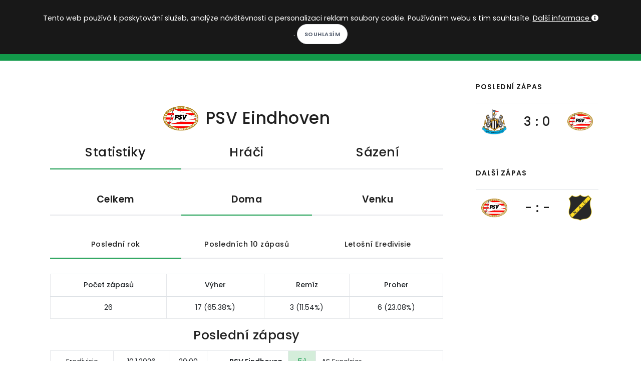

--- FILE ---
content_type: text/html; charset=utf-8
request_url: http://kopacak.cz/klub/?id=340&tym=psv-eindhoven&hriste=domaci
body_size: 9206
content:
<!DOCTYPE html>
<html>
<head>
            <!-- Google tag (gtag.js) -->
            <script async src="https://www.googletagmanager.com/gtag/js?id=G-52VTS98R60"></script>
            <script>
                window.dataLayer = window.dataLayer || [];
                function gtag(){ dataLayer.push(arguments); }
                gtag('js', new Date());

                gtag('config', 'G-52VTS98R60');
            </script>
	<meta charset="utf-8">
        <meta http-equiv="X-UA-Compatible" content="IE=edge">
        <meta name="viewport" content="width=device-width, initial-scale=1">
	<title>                            PSV Eindhoven       
 | Kopačák</title>
        <meta name="description" content="Kopačák -  PSV Eindhoven - Statistiky celkové, doma i venku. Statistický servis pro sázkaře a fotbalové nadšence. Počet střel, rohů, žlutých karet aj., výsledky po prvním vstřeleném/inkasovaném gólu...">
        <meta name="keywords" content="fotbal, fotbalové kvízy, fotbalové statistiky, fotbalový milionář">
        <meta name="author" content="Martin Kondr">
        <meta name="robots" content="all">
        <meta property="fb:app_id" content="196919614195843">
        <meta property="og:locale" content="cs_CZ">
        <meta property="og:site_name" content="Kopačák">
        <meta property="og:type" content="article"> 
        <meta property="og:description" content="Kopačák -  PSV Eindhoven - Statistiky celkové, doma i venku. Statistický servis pro sázkaře a fotbalové nadšence. Počet střel, rohů, žlutých karet aj., výsledky po prvním vstřeleném/inkasovaném gólu...">

        <meta property="og:title" content="                            PSV Eindhoven       
 | Kopačák"> 
        <meta property="og:image" content="https://www.kopacak.cz/images/kopacak.jpg">
        <meta property="og:url" content="https://www.kopacak.cz/">

        <link rel="shortcut icon" href="https://www.kopacak.cz/images/kopacak-icon.ico" type="image/x-icon">
        
        <link href="/plugins/bootstrap-switch/bootstrap-switch.css" rel="stylesheet">
        <link rel="stylesheet" href="/css/style-20260115.css">
        <link rel="stylesheet" href="/css/plugins.css">
        <link rel="stylesheet" href="/css/style.css">
        <link rel="stylesheet" href="/css/style-mobil-20220315.css">
        <link rel="stylesheet" href="/css/style-default-20220207.css">
</head>
<body>
    <script type="text/javascript">     
        var curDomain = "cz";
    </script>
    <script src="/js/fb-worker-20250109.js"></script>
    
    <div id="fb-root"></div>
    <script async defer crossorigin="anonymous" src="https://connect.facebook.net/cs_CZ/sdk.js#xfbml=1&version=v19.0&appId=196919614195843&autoLogAppEvents=1" nonce="bstmYE3s"></script>
    <!-- Body Inner -->
    <div class="body-inner">
        <!-- Topbar -->
        <div id="topbar" class="dark topbar-fullwidth">
            <div class="container">
                <div class="row">
                    <div class="col-6">
                        <div class="social-icons social-icons-colored-hover float-left">
                            <ul class="top-menu">
                                <li class="social-facebook"><a href="https://www.facebook.com/kopacak.cz/" target="_blank"><i class="fab fa-facebook-f"></i></a></li>
                                <li class="social-google"><a href="https://www.instagram.com/kopacak.cz/" target="_blank"><i class="fab fa-instagram"></i></a></li>
                                <li class="social-youtube"><a href="https://www.youtube.com/c/Kopa%C4%8D%C3%A1k" target="_blank"><i class="fab fa-youtube"></i></a></li>
                            </ul>
                        </div>
                    </div>
                    <div class="col-6">
                        <ul class="top-menu float-right">
                            <li class="mr-3"><i class="icon-sun white-color"></i>
                                <label class="p-switch p-switch-sm">
                                    <input id="switch-page-mode" type="checkbox" name="switch" ><span class="p-switch-style"></span>
                                </label>
                                <i class="icon-moon white-color"></i>
                            </li>
                            <li class="mr-3">
                                <div class="dropdown">
                                    <button class="btn-link" type="button" id="dropdownMenuButtonLocalization" data-toggle="dropdown" aria-haspopup="true" aria-expanded="false">
                                        <img class="w-15-h-15 mb-1" src="https://www.kopacak.cz/images/globe.png" alt="language">
                                            CS
                                    </button>
                                    <div class="dropdown-menu dropdown-menu-right" aria-labelledby="dropdownMenuButtonLocalization">
                                        <a class="dropdown-item" href="https://www.kopacak.cz/">Čeština</a>
                                        <a class="dropdown-item" href="https://www.kopacak.com/">English</a>
                                        <a class="dropdown-item" href="https://www.kopacak.pl/">Polski</a>
                                    </div>
                                </div>
                            </li>
                            <li>
                                <button id="prihlaseni-facebook" class="btn-xs " data-toggle="modal" data-target="#facebook-login-modal">Přihlásit se</button>
                                <div class="dropdown  hidden">
                                    <button class="btn-link dropdown-toggle" type="button" id="dropdownMenuButton" data-toggle="dropdown" aria-haspopup="true" aria-expanded="false">
                                    </button>
                                    <div class="dropdown-menu dropdown-menu-right" aria-labelledby="dropdownMenuButton">
                                        <a class="dropdown-item" href="/mujkopacak/">Můj Kopačák</a>
                                            <a class="dropdown-item" href="/mujkopacak/notifikace">Notifikace</a>
                                        <a class="dropdown-item" href="/mujkopacak/premium">Moje předplatné</a>
                                        <a class="dropdown-item" href="/mujkopacak/nastaveni">Nastavení</a>
                                        <a class="dropdown-item" href="/" onclick="logout()">Odhlásit se</a>
                                    </div>
                                </div>
                            </li>
                        </ul>
                    </div>
                </div>
            </div>
        </div>
        <!-- end: Topbar -->
        <!-- Header -->
        <header id="header" class="dark" data-responsive-fixed="true" data-fullwidth="true">
            <div class="header-inner">
                <div class="container">
                    <!--Logo-->
                    <div id="logo">
                        <a href="/">
                            <h1 class="d-none">Kopačák</h1>
                            <span class="logo-default">KOPAČÁK</span>
                            <span class="logo-dark">KOPAČÁK</span>
                        </a>
                    </div>
                    <!--End: Logo-->
                    <!-- Search -->
                    <div id="search"><a id="btn-search-close" class="btn-search-close" aria-label="Close search form"><i class="icon-x"></i></a>
                        <form class="search-form" action="/hledej/" method="get">
                            <input class="form-control" name="search" type="text" placeholder="Hledej..." />
                            <span class="text-muted">Napište hledaný výraz a zmáčkněte Enter nebo na tlačítko níže</span>
                            <br>
                            <button class="btn" type="submit">Hledej</button>
                        </form>
                    </div>
                    <!-- end: search -->
                    <!--Header Extras-->
                    <div class="header-extras">
                        <ul>
                            <li>
                                <a id="btn-search" href="#"> <i class="icon-search"></i></a>
                            </li>
                        </ul>
                    </div>
                    <!--end: Header Extras-->
                    <!--Navigation Resposnive Trigger-->
                    <div id="mainMenu-trigger">
                        <a class="lines-button x"><span class="lines"></span></a>
                    </div>
                    <!--end: Navigation Resposnive Trigger-->
                    <!--Navigation-->
                    <div id="mainMenu" class="menu-creative">
                        <div class="container">
                            <nav>
                                <ul>
                                    <li><a href="/">Domů</a></li>
                                    <li class="dropdown"><a href="#">Soutěže</a>
                                        <ul class="dropdown-menu">
                                            <li><a href="/soutez/?id=1&nazev=premier-league">Premier League</a></li>
                                            <li><a href="/soutez/?id=4&nazev=la-liga">La Liga</a></li>
                                            <li><a href="/soutez/?id=5&nazev=bundesliga">Bundesliga</a></li>
                                            <li><a href="/soutez/?id=6&nazev=serie-a">Serie A</a></li>
                                            <li><a href="/soutez/?id=3&nazev=ligue-1">Ligue 1</a></li>
                                            <li><a href="/soutez/?id=2&nazev=chance-liga">Chance liga</a></li>
                                            <li><a href="/soutez/?id=26&nazev=primeira-liga">Primeira Liga</a></li>
                                            <li><a href="/soutez/?id=27&nazev=eredivisie">Eredivisie</a></li>
                                            <li><a href="/soutez/?id=28&nazev=ekstraklasa">Ekstraklasa</a></li>
                                            <li><a href="/soutez/?id=29&nazev=nike-liga">Niké liga</a></li>
                                            <li><a href="/soutez/?id=21&nazev=liga-mistru">Liga mistrů</a></li>
                                            <li><a href="/soutez/?id=22&nazev=evropska-liga">Evropská liga</a></li>
                                            <li><a href="/soutez/?id=25&nazev=konferencni-liga">Konferenční liga</a></li>
                                            <li role="separator" class="divider"></li>
                                            <li><a href="/soutez/prehled">Další soutěže...</a></li>
                                        </ul>
                                    </li>
                                    <li><a href="/kviz/">Kvízy</a></li>
                                    <li><a href="/homepage/clanky?rubrika=redaktorske-clanky">Články</a></li>
                                    <li><a href="/hry/">Hry</a></li>
                                    <li><a href="/info/predplatne">Premium</a></li>
                                </ul>
                            </nav>
                        </div>
                    </div>
                    <!--end: Navigation-->
                </div>
            </div>
        </header>
        <!-- end: Header -->

            
            <!--Modal Cookie-->
            <div id="cookieNotify" class="modal-strip modal-top cookie-notify background-dark" data-delay="3000" data-expire="1" data-cookie-name="cookiebar2019_11" data-cookie-enabled="true">
                <div class="container">
                    <div class="row">
                        <div class="col-lg-12 text-sm-center sm-center sm-m-b-10 m-t-5">
                            <form method="post" action="/">
                                Tento web používá k poskytování služeb, analýze návštěvnosti a personalizaci reklam soubory cookie. Používáním webu s tím souhlasíte. <a class="text-light" href="/info/podminky">Další informace <i class="fa fa-info-circle"></i></a>. <input type="hidden" name="lastUrl" value="/klub/?id=340&amp;tym=psv-eindhoven&amp;hriste=domaci"><input class="btn btn-rounded btn-light btn-sm modal-confirm" type="Submit" name="allowCookies" value="Souhlasím">
                            </form>
                        </div>
                    </div>
                </div>
            </div>
            <!--End: Modal Cookie-->
        
        <div class="container p-t-40 p-b-40">

<div class="row">
    <!-- content -->
    <div class="content col-lg-9">
        <section id="page-content">
            <div class="container">
                <table class="center-element">
                    <tr>
                        <td>
                            <img class="w-70-h-70 mr-3" src="/images/klub/340.png" alt="PSV Eindhoven - znak">
                        </td>
                        <td class="text-center">
                            <h2 >PSV Eindhoven</h2>       
                        </td>
                    </tr>
                </table>
                
                    <div class="tabs">
                        <nav class="nav nav-tabs nav-justified">
                        <a class="nav-item nav-link active" href="/klub/?id=340&nazev=psv-eindhoven">
                            <h3>Statistiky</h3>
                        </a>
                        <a class="nav-item nav-link" href="/klub/hraci?id=340&nazev=psv-eindhoven">
                            <h3>Hráči</h3>
                        </a>
                        <a class="nav-item nav-link" href="/klub/sazeni?id=340&nazev=psv-eindhoven">
                            <h3>Sázení</h3>
                        </a>
                        </nav>
                    </div>
                    <div class="tabs">
                        <nav class="nav nav-tabs nav-justified">
                        <a class="nav-item nav-link" href="/klub/?id=340&tym=psv-eindhoven">
                            <h4>Celkem</h4>
                        </a>
                        <a class="nav-item nav-link active" href="/klub/?id=340&tym=psv-eindhoven&hriste=domaci">
                            <h4>Doma</h4>
                        </a>
                        <a class="nav-item nav-link" href="/klub/?id=340&tym=psv-eindhoven&hriste=venkovni">
                            <h4>Venku</h4>
                        </a>
                        </nav>
                    </div>
                    <div class="tabs">
                        <nav class="nav nav-tabs nav-justified">
                        <a class="nav-item nav-link active" href="/klub/?id=340&tym=psv-eindhoven&hriste=domaci">
                            <h5>Poslední rok</h5>
                        </a>
                        <a class="nav-item nav-link" href="/klub/?id=340&tym=psv-eindhoven&hriste=domaci&statistiky=posledni">
                            <h5>Posledních 10 zápasů</h5>
                        </a>
                        <a class="nav-item nav-link" href="/klub/?id=340&tym=psv-eindhoven&hriste=domaci&statistiky=ligovasezona">
                            <h5>Letošní Eredivisie</h5>
                        </a>
                        </nav>
                    </div>
                    <table class="table text-center table-bordered table-vertical-align">  
                        <thead>
                            <tr>
                                <th class="col-xs-3">Počet zápasů</th>
                                <th class="col-xs-3">Výher</th>
                                <th class="col-xs-3">Remíz</th>
                                <th class="col-xs-3">Proher</th>
                            </tr>
                        </thead>
                        <tbody>
                            <tr>
                                <td>26</td>
                                <td>17 (65.38%)</td>
                                <td>3 (11.54%)</td>
                                <td>6 (23.08%)</td>
                            </tr>
                        </tbody>
                    </table>
                    <h3 class="text-center">Poslední zápasy</h3>   
                    <div class="table-responsive">
                    <table class="table table-bordered table-vertical-align night-alerts">
                        <tbody>
                            <tr>
                                <td class="text-center col-xs-2">Eredivisie</td>
                                <td class="text-center col-xs-1">10.1.2026</td>
                                <td class="text-center col-xs-1">20:00</td>
                                <td class="text-right col-xs-3"><strong>PSV Eindhoven</strong></td>
                                <td class="text-center col-xs-1 alert-success">
                                    <a href="/zapas/?id=8007580&zapas=psv-eindhoven-as-excelsior">
                                            5:1
                                    </a>
                                </td>
                                <td class="text-left col-xs-3">AS Excelsior</td>
                            </tr>
                            <tr>
                                <td class="text-center col-xs-2">Eredivisie</td>
                                <td class="text-center col-xs-1">13.12.2025</td>
                                <td class="text-center col-xs-1">20:00</td>
                                <td class="text-right col-xs-3"><strong>PSV Eindhoven</strong></td>
                                <td class="text-center col-xs-1 alert-success">
                                    <a href="/zapas/?id=8007623&zapas=psv-eindhoven-heracles-almelo">
                                            4:3
                                    </a>
                                </td>
                                <td class="text-left col-xs-3">Heracles Almelo</td>
                            </tr>
                            <tr>
                                <td class="text-center col-xs-2">Liga mistrů</td>
                                <td class="text-center col-xs-1">9.12.2025</td>
                                <td class="text-center col-xs-1">21:00</td>
                                <td class="text-right col-xs-3"><strong>PSV Eindhoven</strong></td>
                                <td class="text-center col-xs-1 alert-danger">
                                    <a href="/zapas/?id=8291453&zapas=psv-eindhoven-club-atletico-de-madrid">
                                            2:3
                                    </a>
                                </td>
                                <td class="text-left col-xs-3">Club Atlético de Madrid</td>
                            </tr>
                            <tr>
                                <td class="text-center col-xs-2">Eredivisie</td>
                                <td class="text-center col-xs-1">30.11.2025</td>
                                <td class="text-center col-xs-1">12:15</td>
                                <td class="text-right col-xs-3"><strong>PSV Eindhoven</strong></td>
                                <td class="text-center col-xs-1 alert-success">
                                    <a href="/zapas/?id=8007628&zapas=psv-eindhoven-fc-volendam">
                                            3:0
                                    </a>
                                </td>
                                <td class="text-left col-xs-3">FC Volendam</td>
                            </tr>
                            <tr>
                                <td class="text-center col-xs-2">Eredivisie</td>
                                <td class="text-center col-xs-1">31.10.2025</td>
                                <td class="text-center col-xs-1">20:00</td>
                                <td class="text-right col-xs-3"><strong>PSV Eindhoven</strong></td>
                                <td class="text-center col-xs-1 alert-success">
                                    <a href="/zapas/?id=8007367&zapas=psv-eindhoven-fortuna-sittard">
                                            5:2
                                    </a>
                                </td>
                                <td class="text-left col-xs-3">Fortuna Sittard</td>
                            </tr>
                            <tr>
                                <td class="text-center col-xs-2">Liga mistrů</td>
                                <td class="text-center col-xs-1">21.10.2025</td>
                                <td class="text-center col-xs-1">21:00</td>
                                <td class="text-right col-xs-3"><strong>PSV Eindhoven</strong></td>
                                <td class="text-center col-xs-1 alert-success">
                                    <a href="/zapas/?id=8291344&zapas=psv-eindhoven-ssc-napoli">
                                            6:2
                                    </a>
                                </td>
                                <td class="text-left col-xs-3">SSC Napoli</td>
                            </tr>
                            <tr>
                                <td class="text-center col-xs-2">Eredivisie</td>
                                <td class="text-center col-xs-1">18.10.2025</td>
                                <td class="text-center col-xs-1">18:45</td>
                                <td class="text-right col-xs-3"><strong>PSV Eindhoven</strong></td>
                                <td class="text-center col-xs-1 alert-success">
                                    <a href="/zapas/?id=8007446&zapas=psv-eindhoven-go-ahead-eagles">
                                            2:1
                                    </a>
                                </td>
                                <td class="text-left col-xs-3">Go Ahead Eagles</td>
                            </tr>
                            <tr>
                                <td class="text-center col-xs-2">Eredivisie</td>
                                <td class="text-center col-xs-1">21.9.2025</td>
                                <td class="text-center col-xs-1">14:30</td>
                                <td class="text-right col-xs-3"><strong>PSV Eindhoven</strong></td>
                                <td class="text-center col-xs-1 alert-info">
                                    <a href="/zapas/?id=8007501&zapas=psv-eindhoven-afc-ajax">
                                            2:2
                                    </a>
                                </td>
                                <td class="text-left col-xs-3">AFC Ajax</td>
                            </tr>
                            <tr>
                                <td class="text-center col-xs-2">Liga mistrů</td>
                                <td class="text-center col-xs-1">16.9.2025</td>
                                <td class="text-center col-xs-1">18:45</td>
                                <td class="text-right col-xs-3"><strong>PSV Eindhoven</strong></td>
                                <td class="text-center col-xs-1 alert-danger">
                                    <a href="/zapas/?id=8291416&zapas=psv-eindhoven-royal-union-saint-gilloise">
                                            1:3
                                    </a>
                                </td>
                                <td class="text-left col-xs-3">Royal Union Saint-Gilloise</td>
                            </tr>
                            <tr>
                                <td class="text-center col-xs-2">Eredivisie</td>
                                <td class="text-center col-xs-1">30.8.2025</td>
                                <td class="text-center col-xs-1">20:00</td>
                                <td class="text-right col-xs-3"><strong>PSV Eindhoven</strong></td>
                                <td class="text-center col-xs-1 alert-danger">
                                    <a href="/zapas/?id=8007471&zapas=psv-eindhoven-sc-telstar">
                                            0:2
                                    </a>
                                </td>
                                <td class="text-left col-xs-3">SC Telstar</td>
                            </tr>
                        </tbody>
                    </table>
                    </div>
                    <h3 class="text-center">Průměrné statistiky na zápas</h3>            
                    <table class="table text-center table-bordered table-vertical-align">
                        <thead>
                            <tr>
                                <th class="col-xs-3">Statistika</th>
                                <th class="col-xs-3">PSV Eindhoven</th>
                                <th class="col-xs-3">Soupeři</th>
                                <th class="col-xs-3">Celkem</th>
                            </tr>
                        </thead>
                        <tbody>
                            <tr>
                                <td>Branky</td>
                                <td>2.77</td>
                                <td>1.73</td>
                                <td>4.5</td>
                            </tr>
                            <tr>
                                <td>Branky v 1. poločase</td>
                                <td>1.5</td>
                                <td>0.77</td>
                                <td>2.27</td>
                            </tr>
                            <tr>
                                <td>xG</td>
                                <td>2.33</td>
                                <td>1.22</td>
                                <td>3.55</td>
                            </tr>                            <tr>
                                <td>Střely</td>
                                <td>21.73</td>
                                <td>11.58</td>
                                <td>33.31</td>
                            </tr>
                            <tr>
                                <td>Střely na bránu</td>
                                <td>7.92</td>
                                <td>4.38</td>
                                <td>12.3</td>
                            </tr>
                            <tr>
                                <td>Rohy</td>
                                <td>7.04</td>
                                <td>3.65</td>
                                <td>10.69</td>
                            </tr>
                            <tr>
                                <td>Žluté karty</td>
                                <td>1.12</td>
                                <td>1.81</td>
                                <td>2.93</td>
                            </tr>
                            <tr>
                                <td>Červené karty</td>
                                <td>0</td>
                                <td>0.08</td>
                                <td>0.08</td>
                            </tr>
                            <tr>
                                <td>Fauly</td>
                                <td>9.54</td>
                                <td>9</td>
                                <td>18.54</td>
                            </tr>
                            <tr>
                                <td>Držení míče</td>
                                <td>62.38%</td>
                                <td>37.62%</td>
                                <td>100%</td>
                            </tr>
                        </tbody>
                    </table>
                    <h3 class="text-center">Počet zápasů s lepší statistikou</h3>   
                    <div class="table-responsive">
                    <table class="table text-center table-bordered table-vertical-align">  
                        <thead>
                            <tr>
                                <th class="col-xs-3"></th>
                                <th class="col-xs-1">Branky</th>
                                <th class="col-xs-1">Branky (1.pol)</th>
                                <th class="col-xs-1">xG</th>
                                <th class="col-xs-1">Střely</th>
                                <th class="col-xs-1">Stř. na bránu</th>
                                <th class="col-xs-1">Rohy</th>
                                <th class="col-xs-1">ŽK</th>
                                <th class="col-xs-1">ČK</th>
                                <th class="col-xs-1">Fauly</th>
                                <th class="col-xs-1">Držení míče</th>
                            </tr>
                        </thead>
                        <tbody>
                            <tr>
                                <td>Více než soupeř</td>
                                <td>17<br>(65.38%)</td>
                                <td>14<br>(53.85%)</td>
                                <td>22<br>(84.62%)</td>
                                <td>22<br>(84.62%)</td>
                                <td>21<br>(80.77%)</td>
                                <td>23<br>(88.46%)</td>
                                <td>4<br>(15.38%)</td>
                                <td>0<br>(0%)</td>
                                <td>11<br>(42.31%)</td>
                                <td>24<br>(92.31%)</td>
                            </tr>
                            <tr>
                                <td>Soupeř více</td>
                                <td>6<br>(23.08%)</td>
                                <td>6<br>(23.08%)</td>
                                <td>4<br>(15.38%)</td>
                                <td>4<br>(15.38%)</td>
                                <td>3<br>(11.54%)</td>
                                <td>2<br>(7.69%)</td>
                                <td>11<br>(42.31%)</td>
                                <td>2<br>(7.69%)</td>
                                <td>11<br>(42.31%)</td>
                                <td>1<br>(3.85%)</td>
                            </tr>
                        </tbody>
                    </table>
                    </div>

                    <h3 class="text-center">Počet gólů v zápasech</h3>
                    <div class="table-responsive">
                    <table class="table text-center table-bordered table-vertical-align">
                        <thead>
                            <tr>
                                <th></th>
                                <th class="col-xs-1">0</th>
                                <th class="col-xs-1">1</th>
                                <th class="col-xs-1">2</th>
                                <th class="col-xs-1">3</th>
                                <th class="col-xs-1">4</th>
                                <th class="col-xs-1">5</th>
                                <th class="col-xs-1">6+</th>
                            </tr>
                        </thead>
                        <tbody>
                            <tr>
                                <td>PSV Eindhoven</td>
                                <td>2x<br>(7.69%)</td>
                                <td>4x<br>(15.38%)</td>
                                <td>8x<br>(30.77%)</td>
                                <td>3x<br>(11.54%)</td>
                                <td>4x<br>(15.38%)</td>
                                <td>3x<br>(11.54%)</td>
                                <td>2x<br>(7.69%)</td>
                            </tr>
                            <tr>
                                <td>Soupeři</td>
                                <td>3x<br>(11.54%)</td>
                                <td>9x<br>(34.62%)</td>
                                <td>10x<br>(38.46%)</td>
                                <td>3x<br>(11.54%)</td>
                                <td>0x<br>(0%)</td>
                                <td>0x<br>(0%)</td>
                                <td>1x<br>(3.85%)</td>
                            </tr>
                             <tr>
                                <td>Celkem v zápase</td>
                                <td>0x<br>(0%)</td>
                                <td>0x<br>(0%)</td>
                                <td>4x<br>(15.38%)</td>
                                <td>6x<br>(23.08%)</td>
                                <td>3x<br>(11.54%)</td>
                                <td>6x<br>(23.08%)</td>
                                <td>7x<br>(26.92%)</td>
                            </tr>
                        </tbody>
                    </table>
                    </div>     
                    <table class="table text-center table-bordered table-vertical-align">  
                        <tbody>
                            <tr>
                                <td>PSV Eindhoven dá gól</td>
                                <td  class="col-xs-3">24x (92.31%)</td>
                            </tr>
                            <tr>
                                <td>Soupeř dá gól</td>
                                <td>23x (88.46%)</td>
                            </tr>
                            <tr>
                                <td>Oba týmy dají gól</td>
                                <td>21x (80.77%)</td>
                            </tr>
                            <tr>
                                <td>Oba týmy dají 2 a více gólů</td>
                                <td>9x (34.62%)</td>
                            </tr>
                        </tbody>
                    </table>
                    <h3 class="text-center">O kolik gólů se vyhrává/prohrává?</h3>
                    <div class="row w-100">
                        <div class="col-sm-6">
                        <h4 class="text-center">Výhra o X branek</h4>
                        <table class="table text-center table-bordered table-vertical-align">  
                            <tbody>
                                <tr>
                                    <td class="col-xs-6">X</td>
                                    <td class="col-xs-6">Četnost</td>
                                </tr>
                                <tr>
                                    <td>1</td>
                                    <td>7 (26.92%)</td>
                                </tr>
                                <tr>
                                    <td>2</td>
                                    <td>2 (7.69%)</td>
                                </tr>
                                <tr>
                                    <td>3</td>
                                    <td>4 (15.38%)</td>
                                </tr>
                                <tr>
                                    <td>4+</td>
                                    <td>4 (15.38%)</td>
                                </tr>
                            </tbody>
                        </table> 
                        </div>

                        <div class="col-sm-6">
                        <h4 class="text-center">Prohra o X branek</h4>
                        <table class="table text-center table-bordered table-vertical-align">  
                            <tbody>
                                <tr>
                                    <td class="col-xs-6">X</td>
                                    <td class="col-xs-6">Četnost</td>
                                </tr>
                                <tr>
                                    <td>1</td>
                                    <td>2 (7.69%)</td>
                                </tr>
                                <tr>
                                    <td>2</td>
                                    <td>3 (11.54%)</td>
                                </tr>
                                <tr>
                                    <td>3</td>
                                    <td>0 (0%)</td>
                                </tr>
                                <tr>
                                    <td>4+</td>
                                    <td>1 (3.85%)</td>
                                </tr>
                            </tbody>
                        </table>
                        </div>
                    </div>
                    <div class="row w-100 fix-min-420">
                        <div class="col-12">
                            <h3 class="text-center">Kdy padají góly?</h3>
                            <div class="fix-goal-graph">
                                <canvas id="goloveIntervaly" class="mb-4 graph-fix"></canvas>
                            </div>
                        </div>
                    </div>
                    <div class="row w-100">
                        <div class="col-sm-6">
                        <h3 class="text-center">Poločas - konečný výsledek</h3>
                        <table class="table text-center table-bordered table-vertical-align">  
                            <tbody>
                                <tr>
                                    <td class="col-xs-6">Výhra - Výhra</td>
                                    <td class="col-xs-6">14 (53.85%)</td>
                                </tr>
                                <tr>
                                    <td>Výhra - remíza</td>
                                    <td>0 (0%)</td>
                                </tr>
                                <tr>
                                    <td>Výhra - prohra</td>
                                    <td>0 (0%)</td>
                                </tr>
                                <tr>
                                    <td>Remíza - výhra</td>
                                    <td>2 (7.69%)</td>
                                </tr>
                                <tr>
                                    <td>Remíza - remíza</td>
                                    <td>3 (11.54%)</td>
                                </tr>
                                <tr>
                                    <td>Remíza - prohra</td>
                                    <td>1 (3.85%)</td>
                                </tr>
                                <tr>
                                    <td>Prohra - výhra</td>
                                    <td>1 (3.85%)</td>
                                </tr>
                                <tr>
                                    <td>Prohra - remíza</td>
                                    <td>0 (0%)</td>
                                </tr>
                                <tr>
                                    <td>Prohra - prohra</td>
                                    <td>5 (19.23%)</td>
                                </tr>
                            </tbody>
                        </table> 
                        </div>

                        <div class="col-sm-6">
                        <h3 class="text-center">První vstřelený gól</h3>
                        <table class="table text-center table-bordered table-vertical-align">  
                            <tbody>
                                <tr>
                                    <td class="col-xs-6">Počet zápasů</td>
                                    <td class="col-xs-6">17 (65.38%)</td>
                                </tr>
                                <tr>
                                    <td>z toho výher</td>
                                    <td>13 (76.47%)</td>
                                </tr>
                                <tr>
                                    <td>z toho remíz</td>
                                    <td>3 (17.65%)</td>
                                </tr>
                                <tr>
                                    <td>z toho proher</td>
                                    <td>1 (5.88%)</td>
                                </tr>
                            </tbody>
                        </table> 

                        <h3 class="text-center">První inkasovaný gól</h3>
                        <table class="table text-center table-bordered table-vertical-align">  
                            <tbody>
                                <tr>
                                    <td class="col-xs-6">Počet zápasů</td>
                                    <td class="col-xs-6">9 (34.62%)</td>
                                </tr>
                                <tr>
                                    <td>z toho výher</td>
                                    <td>4 (44.44%)</td>
                                </tr>
                                <tr>
                                    <td>z toho remíz</td>
                                    <td>0 (0%)</td>
                                </tr>
                                <tr>
                                    <td>z toho proher</td>
                                    <td>5 (55.56%)</td>
                                </tr>
                            </tbody>
                        </table>
                        </div>
                    </div>
                    
                    <h3 class="text-center">Četnost výsledků</h3>
                    <div class="row w-100">
                        <div class="col-sm-4">
                            <h4 class="text-center">Vítězství</h4>            
                            <table class="table text-center table-bordered">
                                <thead>
                                    <tr>
                                        <th class="col-xs-6">Skóre</th>
                                        <th class="col-xs-6">Počet</th>
                                    </tr>
                                </thead>
                                <tbody>
                                    <tr>
                                        <td>2:0</td>
                                        <td>1</td>
                                    </tr>
                                    <tr>
                                        <td>2:1</td>
                                        <td>4</td>
                                    </tr>
                                    <tr>
                                        <td>3:0</td>
                                        <td>1</td>
                                    </tr>
                                    <tr>
                                        <td>3:2</td>
                                        <td>2</td>
                                    </tr>
                                    <tr>
                                        <td>4:1</td>
                                        <td>2</td>
                                    </tr>
                                    <tr>
                                        <td>4:2</td>
                                        <td>1</td>
                                    </tr>
                                    <tr>
                                        <td>4:3</td>
                                        <td>1</td>
                                    </tr>
                                    <tr>
                                        <td>5:0</td>
                                        <td>1</td>
                                    </tr>
                                    <tr>
                                        <td>5:1</td>
                                        <td>1</td>
                                    </tr>
                                    <tr>
                                        <td>5:2</td>
                                        <td>1</td>
                                    </tr>
                                    <tr>
                                        <td>6:1</td>
                                        <td>1</td>
                                    </tr>
                                    <tr>
                                        <td>6:2</td>
                                        <td>1</td>
                                    </tr>
                                </tbody>
                            </table>
                        </div>
                        <div class="col-sm-4">
                            <h4 class="text-center">Remízy</h4>            
                            <table class="table text-center table-bordered">
                                <thead>
                                    <tr>
                                        <th class="col-xs-6">Skóre</th>
                                        <th class="col-xs-6">Počet</th>
                                    </tr>
                                </thead>
                                <tbody>
                                    <tr>
                                        <td>1:1</td>
                                        <td>1</td>
                                    </tr>
                                    <tr>
                                        <td>2:2</td>
                                        <td>2</td>
                                    </tr>
                                </tbody>
                            </table>
                        </div>
                        <div class="col-sm-4">
                        <h4 class="text-center">Prohry</h4>            
                        <table class="table text-center table-bordered">
                            <thead>
                                <tr>
                                    <th class="col-xs-6">Skóre</th>
                                    <th class="col-xs-6">Počet</th>
                                </tr>
                            </thead>
                            <tbody>
                                <tr>
                                    <td>0:2</td>
                                    <td>2</td>
                                </tr>
                                <tr>
                                    <td>1:2</td>
                                    <td>1</td>
                                </tr>
                                <tr>
                                    <td>1:3</td>
                                    <td>1</td>
                                </tr>
                                <tr>
                                    <td>1:7</td>
                                    <td>1</td>
                                </tr>
                                <tr>
                                    <td>2:3</td>
                                    <td>1</td>
                                </tr>
                            </tbody>
                        </table>
                    </div>
                    </div>
                            
                    <h3 class="text-center">Statistika xG v zápasech</h3>
                    <div class="table-responsive">
                    <table class="table text-center table-bordered table-vertical-align">
                        <thead>
                            <tr>
                                <th></th>
                                <th class="col-xs-1"> &lt;1</th>
                                <th class="col-xs-1">1+</th>
                                <th class="col-xs-1">2+</th>
                                <th class="col-xs-1">3+</th>
                                <th class="col-xs-1">4+</th>
                                <th class="col-xs-1">5+</th>
                            </tr>
                        </thead>
                        <tbody>
                            <tr>
                                <td>PSV Eindhoven</td>
                                <td>0x<br>(0%)</td>
                                <td>26x<br>(100%)</td>
                                <td>19x<br>(73.08%)</td>
                                <td>4x<br>(15.38%)</td>
                                <td>1x<br>(3.85%)</td>
                                <td>0x<br>(0%)</td>
                            </tr>
                            <tr>
                                <td>Soupeři</td>
                                <td>8x<br>(30.77%)</td>
                                <td>18x<br>(69.23%)</td>
                                <td>0x<br>(0%)</td>
                                <td>0x<br>(0%)</td>
                                <td>0x<br>(0%)</td>
                                <td>0x<br>(0%)</td>
                            </tr>
                             <tr>
                                <td>Celkem v zápase</td>
                                <td>0x<br>(0%)</td>
                                <td>26x<br>(100%)</td>
                                <td>25x<br>(96.15%)</td>
                                <td>22x<br>(84.62%)</td>
                                <td>6x<br>(23.08%)</td>
                                <td>2x<br>(7.69%)</td>
                            </tr>
                        </tbody>
                    </table>
                    </div>
                    <div class="row w-100">
                        <div class="col-sm-6">
                        <h4 class="text-center">xG lepší než soupeř o více než X:</h4>
                        <table class="table text-center table-bordered table-vertical-align">  
                            <tbody>
                                <tr>
                                    <td class="col-xs-6">X</td>
                                    <td class="col-xs-6">Četnost</td>
                                </tr>
                                <tr>
                                    <td>1</td>
                                    <td>16 (61.54%)</td>
                                </tr>
                                <tr>
                                    <td>2</td>
                                    <td>4 (15.38%)</td>
                                </tr>
                                <tr>
                                    <td>3</td>
                                    <td>1 (3.85%)</td>
                                </tr>
                            </tbody>
                        </table> 
                        </div>

                        <div class="col-sm-6">
                        <h4 class="text-center">xG horší než soupeř o více než X:</h4>
                        <table class="table text-center table-bordered table-vertical-align">  
                            <tbody>
                                <tr>
                                    <td class="col-xs-6">X</td>
                                    <td class="col-xs-6">Četnost</td>
                                </tr>
                                <tr>
                                    <td>1</td>
                                    <td>0 (0%)</td>
                                </tr>
                                <tr>
                                    <td>2</td>
                                    <td>0 (0%)</td>
                                </tr>
                                <tr>
                                    <td>3</td>
                                    <td>0 (0%)</td>
                                </tr>
                            </tbody>
                        </table> 
                        </div>
                    </div>
                            
            </div>
        </section>
<div class="ad-place">
    <script src="https://ssp.seznam.cz/static/js/ssp.js"></script>
    <div id="ssp-zone-107960"></div>
    <script>
    sssp.getAds([
    {
            "zoneId": 107960,			/* unikátní identifikátor reklamní zóny */
            "id": "ssp-zone-107960",	/* ID elementu, do kterého se vypisuje reklama */
            "width": 970,	/* maximální šířka reklamy v zóně */
            "height": 210	/* maximální výška reklamy v zóně */
    }
    ]);
    </script>
</div>
<div class="alternative-place alt-place-1 hidden">
    <a href="https://www.kopacak.cz" target="_blank">
        <img src="/images/kopacak-blok-siroka-mensi.jpg" alt="kopacak.cz">
    </a>
</div>
<div class="alternative-place alt-place-2 hidden">
    <a href="https://www.kopacak.cz" target="_blank">
        <img src="/images/kopacak-blok-siroka-mensi.jpg" alt="kopacak.cz">
    </a>
</div>
<div class="alternative-place alt-place-3 hidden">
    <a href="https://www.kopacak.cz" target="_blank">
        <img src="/images/kopacak-blok-siroka-mensi.jpg" alt="kopacak.cz">
    </a>
</div>
<div class="alternative-place alt-place-4 hidden">
    <a href="https://www.kopacak.cz" target="_blank">
        <img src="/images/kopacak-blok-siroka-mensi.jpg" alt="kopacak.cz">
    </a>
</div>
<div class="alternative-place alt-place-5 hidden">
    <a href="https://www.kopacak.cz" target="_blank">
        <img src="/images/kopacak-blok-siroka-mensi.jpg" alt="kopacak.cz">
    </a>
</div>
<div class="alternative-place alt-place-6 hidden">
    <a href="https://www.kopacak.cz" target="_blank">
        <img src="/images/kopacak-blok-siroka-mensi.jpg" alt="kopacak.cz">
    </a>
</div>
<div class="alternative-place alt-place-7 hidden">
    <a href="https://www.kopacak.cz" target="_blank">
        <img src="/images/kopacak-blok-siroka-mensi.jpg" alt="kopacak.cz">
    </a>
</div>
    </div>
    <div class="sidebar sticky-sidebar col-lg-3">
            <div class="widget widget-tags">
                <h4 class="widget-title">Poslední zápas</h4>
                <div class="w-100">
                    <table class="table">
                        <tr>
                            <td class="w-30">
                                <a href="/zapas/?id=8291334&zapas=newcastle-united-fc-psv-eindhoven">
                                    <img class="w-100" src="/images/klub/10.png" alt="Newcastle United FC - znak">
                                </a>
                            </td>
                            <td class="w-40 text-center align-middle">   
                                <a href="/zapas/?id=8291334&zapas=newcastle-united-fc-psv-eindhoven">
                                    <h3 class="text-center mb-0">
                                        3
                                    :
                                        0
                                    </h3>
                                </a>
                            </td>
                            <td class="w-30">
                                <a href="/zapas/?id=8291334&zapas=newcastle-united-fc-psv-eindhoven">
                                    <img class="w-100" src="/images/klub/340.png" alt="340 - Znak">
                                </a>
                            </td>
                        </tr>       
                    </table>
                </div>
            </div>
            <div class="widget widget-tags">
                <h4 class="widget-title">Další zápas</h4>
                <div class="w-100">
                    <table class="table">
                        <tr>
                            <td class="w-30">
                                <a href="/zapas/?id=8007583&zapas=psv-eindhoven-nac-breda">
                                    <img class="w-100" src="/images/klub/340.png" alt="PSV Eindhoven - znak">
                                </a>
                            </td>
                            <td class="w-40 text-center align-middle">   
                                <a href="/zapas/?id=8007583&zapas=psv-eindhoven-nac-breda">
                                    <h3 class="text-center mb-0">
                                        -
                                    :
                                        -
                                    </h3>
                                </a>
                            </td>
                            <td class="w-30">
                                <a href="/zapas/?id=8007583&zapas=psv-eindhoven-nac-breda">
                                    <img class="w-100" src="/images/klub/1250.png" alt="1250 - znak">
                                </a>
                            </td>
                        </tr>       
                    </table>
                </div>
            </div>
<div class="widget">
    <div class="ad-place">
        <script src="https://ssp.seznam.cz/static/js/ssp.js"></script>
        <div id="ssp-zone-75390"></div>
        <script>
        sssp.getAds([
        {
                "zoneId": 75390,			/* unikátní identifikátor reklamní zóny */
                "id": "ssp-zone-75390",	/* ID elementu, do kterého se vypisuje reklama */
                "width": 300,	/* maximální šířka reklamy v zóně */
                "height": 600	/* maximální výška reklamy v zóně */
        }
        ]);
        </script>
    </div>
    <div class="alternative-place alt-place-1 hidden">
        <a href="https://www.kopacak.cz" target="_blank">
            <img src="/images/kopacak-blok-velka.jpg" alt="kopacak.cz">
        </a>
    </div>
    <div class="alternative-place alt-place-2 hidden">
        <a href="https://www.kopacak.cz" target="_blank">
            <img src="/images/kopacak-blok-velka.jpg" alt="kopacak.cz">
        </a>
    </div>
    <div class="alternative-place alt-place-3 hidden">
        <a href="https://www.kopacak.cz" target="_blank">
            <img src="/images/kopacak-blok-velka.jpg" alt="kopacak.cz">
        </a>
    </div>
    <div class="alternative-place alt-place-4 hidden">
        <a href="https://www.kopacak.cz" target="_blank">
            <img src="/images/kopacak-blok-velka.jpg" alt="kopacak.cz">
        </a>
    </div>
    <div class="alternative-place alt-place-5 hidden">
        <a href="https://www.kopacak.cz" target="_blank">
            <img src="/images/kopacak-blok-velka.jpg" alt="kopacak.cz">
        </a>
    </div>
    <div class="alternative-place alt-place-6 hidden">
        <a href="https://www.kopacak.cz" target="_blank">
            <img src="/images/kopacak-blok-velka.jpg" alt="kopacak.cz">
        </a>
    </div>
    <div class="alternative-place alt-place-7 hidden">
        <a href="https://www.kopacak.cz" target="_blank">
            <img src="/images/kopacak-blok-velka.jpg" alt="kopacak.cz">
        </a>
    </div>
</div>
    </div>
</div>

<!-- charts.js component-->
<script src="/plugins/chartjs/chart.min.js"></script>
<script src="/plugins/chartjs/utils.js"></script>
<script src="/plugins/moment/moment.min.js"></script>
<script>

    var color = Chart.helpers.color;
    var barChartData = {
        labels: ['0-15', '16-30', '31-45+', '46-60', '61-75', '75-90+'],
        datasets: [{
            label: '"Vstřelené góly"',
            backgroundColor: '#12994a',
            borderColor: '#016931',
            borderWidth: 1,
            data: [
                9,
                10,
                18,
                10,
                9,
                9
            ]
        }, {
            label: '"Obdržené góly"',
            backgroundColor: '#df706d',
            borderColor: '#df706d',
            borderWidth: 1,
            data: [
                0,
                8,
                10,
                5,
                11,
                6
            ]
        }]
    };
    window.onload = function () {
        var ctx = document.getElementById('goloveIntervaly').getContext('2d');
        window.myBar = new Chart(ctx, {
            type: 'bar',
            data: barChartData,
            options: {
                responsive: false,
                legend: {
                    position: 'top',
                },
                title: {
                    display: false,
                },
                scales: {
                    xAxes: [{
                        display: true,
                        scaleLabel: {
                            display: true,
                            labelString: '"Část zápasu (v minutách)"'
                        }
                    }],
                    yAxes: [{
                        display: true,
                        scaleLabel: {
                            display: true,
                            labelString: '"Počet gólů"',
                        },
                        ticks: {
                            min: 0
                        }
                        
                    }],
                },
            }
        });
    };

</script>
        </div>
    </div>
        <!-- Footer -->
        <footer id="footer" class="inverted">
          <div class="copyright-content">
            <div class="container">
              <div class="row">
                <div class="col-sm-6">
                  <div class="copyright-text">© kopacak.cz
                      <a href="https://www.toplist.cz/"><script language="JavaScript" type="text/javascript">
                    <!--
                    document.write('<img src="https://toplist.cz/dot.asp?id=1758126&t='+escape(document.title)+
                    '" width="1" height="1" border=0 alt="TOPlist" />'); 
                    //--></script><noscript><img src="https://toplist.cz/dot.asp?id=1758126" border="0"
                    alt="TOPlist" width="1" height="1" /></noscript></a>
                  </div>
                  
                </div>
                <div class="col-sm-6">
                    <ul class="list list-legend float-right">
                        <li><a href="/info/">O projektu</a></li>
                        <li><a href="/info/kontakt">Kontakt</a></li>
                        <li><a href="/info/faq">FAQ</a></li>
                        <li><a href="/info/podminky">Podmínky užití</a></li>
                    </ul>
                    <div class="myTestAd">
                        &nbsp;
                    </div>
                </div>
              </div>
              <div class="row">
                <div class="col-sm-12 text-center copyright-text">
                    Všechna loga a značky jsou majetkem jejich vlastníků a jsou použita pro identifikační a informační účely.
                </div>
              </div>
            </div>
          </div>
        </footer>
        <!-- end: Footer -->
        <div id="facebook-login-modal" class="modal fade" role="dialog">
            <div class="modal-dialog">

              <!-- Modal content-->
              <div class="modal-content">
                <div class="modal-header">
                  <button type="button" class="close" data-dismiss="modal">&times;</button>
                  <h4 class="modal-title">Přihlášení</h4>
                </div>
                <div class="modal-body text-center">
                    <div class="w-100">
                        <div class="nav nav-tabs nav-justified">
                            <div id="nas-ucet" class="w-50 nav-item nav-link cursor-pointer active" onClick="nasUcet()"><h5>Náš účet</h5></div>
                            <div id="fb-ucet" class="w-50 nav-item nav-link cursor-pointer" onClick="fbUcet()"><h5>Facebook účet</h5></div>
                        </div>
                    </div>
                    <div id="nas-ucet-okno">
                        <div>
                            <div class="login-info alert-warning"></div>
                            <input class="form-control" name="email" type="text" placeholder="E-mail" /><br>
                            <input class="form-control" name="password" type="password" placeholder="Heslo" /><br>
                            <button class="btn" onClick="noFbLogin()">Přihlásit se</button>
                            <button class="btn" onClick="noFbRegistration()">Registrace</button>
                        </div>
                        <br><a target="_blank" href="/info/podminky">Podmínky užití</a>
                        <br><a target="_blank" href="/mujkopacak/zapomenuteheslo">Chci resetovat heslo</a>
                    </div>
                    <div id="fb-ucet-okno" class="hidden">
                        <br>
                        <div class="fb-login-button" data-size="large" data-button-type="login_with" data-layout="default" data-auto-logout-link="true" data-use-continue-as="false" onlogin="checkLoginState();" data-width=""></div>
                        <br><br><a target="_blank" href="/info/podminky">Podmínky užití</a>
                        <br><a target="_blank" href="/info/prihlasenifb">Nefunguje mi přihlášení/odhlášení přes FB</a>
                    </div>
                </div>
                <div class="modal-footer">
                  <button type="button" class="btn btn-outline" data-dismiss="modal">Zpět</button>
                </div>
              </div>

            </div>
        </div>

        <!-- Modal -->
        <div id="premium-modal" class="modal fade" role="dialog">
          <div class="modal-dialog">

            <!-- Modal content-->
            <div class="modal-content">
              <div class="modal-header">
                <button type="button" class="close" data-dismiss="modal">&times;</button>
                <h4 class="modal-title">Líbí se Ti tady? A může to být ještě lepší... :)</h4>
              </div>
              <div class="modal-body">
                  <p>Můžeš zkusit naše prémiové členství, čímž si nejen zpřístupníš exkluzivní obsah, ale zároveň napomůžeš k tvorbě nového zajímavého obsahu.</p>
              </div>
              <div class="modal-footer">
                <button type="button" class="btn btn-outline" data-dismiss="modal">Možná někdy příště</button>
                <a href="/info/predplatne"><button class="btn btn-outline">Chci vědět víc</button></a>
              </div>
            </div>

          </div>
        </div>
        <!-- end: Body Inner -->
        <!-- Scroll top -->
        <a id="scrollTop"><i class="icon-chevron-up"></i></a>
        <!--Plugins-->
            <script src="/js/jquery.js"></script>
            <script src="/plugins/popper/popper.min.js"></script>
            <script src="/js/plugins.js"></script>
            <!--Template functions-->
            <script src="/js/functions.js"></script>
            <script src="https://nette.github.io/resources/js/netteForms.min.js"></script>
            <script src="/js/main-20250309.js"></script>
            <script src="/plugins/bootstrap-switch/bootstrap-switch.min.js"></script>
            <script src="/js/kopacak-rekalt-20240605.js"></script>
</body>
</html>
